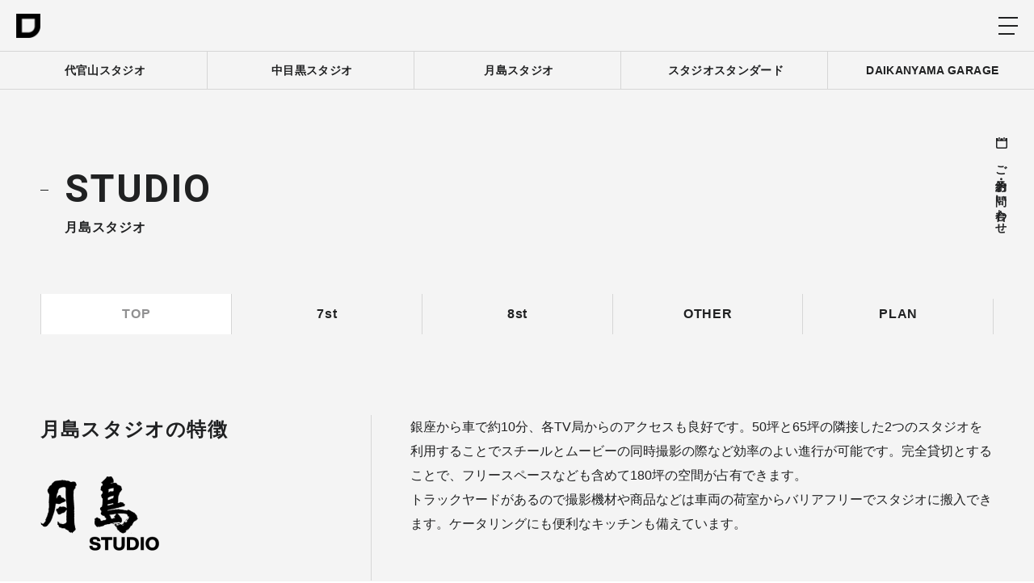

--- FILE ---
content_type: text/html; charset=UTF-8
request_url: https://www.daikanyamastudio.jp/studio_space/studio_tsukishima/
body_size: 67101
content:
<!DOCTYPE html>
<html lang="ja">
  <head>
    <!-- Global site tag (gtag.js) - Google Analytics -->
<script async src="https://www.googletagmanager.com/gtag/js?id=G-EPPK9SSFJ3"></script>
<script>
  window.dataLayer = window.dataLayer || [];
  function gtag(){dataLayer.push(arguments);}
  gtag('js', new Date());
  gtag('config', 'G-EPPK9SSFJ3');
</script>
<meta charset="utf-8">
<meta name="viewport" content="width=device-width,initial-scale=1">
<meta name="format-detection" content="telephone=no">
<link rel="shortcut icon" href="https://www.daikanyamastudio.jp/wp/wp-content/themes/daikanyamastudio/images/global/favicon.ico" type="image/vnd.microsoft.icon">
<link rel="icon" href="https://www.daikanyamastudio.jp/wp/wp-content/themes/daikanyamastudio/images/global/favicon.ico" type="image/vnd.microsoft.icon">
<link rel="preconnect" href="https://fonts.googleapis.com">
<link rel="preconnect" href="https://fonts.gstatic.com" crossorigin="">
<link href="https://fonts.googleapis.com/css2?family=Heebo:wght@400;700&display=swap" rel="stylesheet">
<link rel="stylesheet" type="text/css" href="https://www.daikanyamastudio.jp/wp/wp-content/themes/daikanyamastudio/css/global.css">
<script type="application/javascript" src="https://www.daikanyamastudio.jp/wp/wp-content/themes/daikanyamastudio/js/vender/jquery-3.6.0.min.js"></script>
<script type="application/javascript" src="https://www.daikanyamastudio.jp/wp/wp-content/themes/daikanyamastudio/js/vender/smooth-scroll.polyfills.min.js"></script>
<script type="application/javascript" src="https://www.daikanyamastudio.jp/wp/wp-content/themes/daikanyamastudio/js/vender/jquery.inview.min.js"></script>
<script async src="https://cse.google.com/cse.js?cx=37d185174ba87d9d2"></script>
<script type="application/javascript" src="https://www.daikanyamastudio.jp/wp/wp-content/themes/daikanyamastudio/js/global.js"></script>
    <meta property="og:type" content="article">
    <link rel="stylesheet" type="text/css" href="https://www.daikanyamastudio.jp/wp/wp-content/themes/daikanyamastudio/css/studio_nav.css">
    <link rel="stylesheet" type="text/css" href="https://www.daikanyamastudio.jp/wp/wp-content/themes/daikanyamastudio/css/studio_top.css">
    
		<!-- All in One SEO 4.9.3 - aioseo.com -->
	<meta name="description" content="月島スタジオのTOPページです。50坪と65坪の隣接した2つのスタジオを利用することでスチールとムービーの同時撮影の際など効率のよい進行が可能です。" />
	<meta name="robots" content="max-image-preview:large" />
	<link rel="canonical" href="https://www.daikanyamastudio.jp/studio_space/studio_tsukishima/" />
	<meta name="generator" content="All in One SEO (AIOSEO) 4.9.3" />
		<meta property="og:locale" content="ja_JP" />
		<meta property="og:site_name" content="代官山スタジオグループ" />
		<meta property="og:type" content="article" />
		<meta property="og:title" content="月島スタジオ - 代官山スタジオグループ" />
		<meta property="og:description" content="月島スタジオのTOPページです。50坪と65坪の隣接した2つのスタジオを利用することでスチールとムービーの同時撮影の際など効率のよい進行が可能です。" />
		<meta property="og:url" content="https://www.daikanyamastudio.jp/studio_space/studio_tsukishima/" />
		<meta property="og:image" content="https://urgroup.sakura.ne.jp/wp/wp-content/uploads/2022/08/ogp.png" />
		<meta property="og:image:secure_url" content="https://urgroup.sakura.ne.jp/wp/wp-content/uploads/2022/08/ogp.png" />
		<meta property="article:published_time" content="2022-06-10T04:10:08+00:00" />
		<meta property="article:modified_time" content="2025-01-11T00:30:45+00:00" />
		<meta property="article:publisher" content="https://www.facebook.com/pages//402011519870833" />
		<meta name="twitter:card" content="summary_large_image" />
		<meta name="twitter:title" content="月島スタジオ - 代官山スタジオグループ" />
		<meta name="twitter:description" content="月島スタジオのTOPページです。50坪と65坪の隣接した2つのスタジオを利用することでスチールとムービーの同時撮影の際など効率のよい進行が可能です。" />
		<meta name="twitter:image" content="https://urgroup.sakura.ne.jp/wp/wp-content/uploads/2022/08/ogp.png" />
		<script type="application/ld+json" class="aioseo-schema">
			{"@context":"https:\/\/schema.org","@graph":[{"@type":"BreadcrumbList","@id":"https:\/\/www.daikanyamastudio.jp\/studio_space\/studio_tsukishima\/#breadcrumblist","itemListElement":[{"@type":"ListItem","@id":"https:\/\/www.daikanyamastudio.jp#listItem","position":1,"name":"\u30db\u30fc\u30e0","item":"https:\/\/www.daikanyamastudio.jp","nextItem":{"@type":"ListItem","@id":"https:\/\/www.daikanyamastudio.jp\/studio_space\/#listItem","name":"\u30b9\u30bf\u30b8\u30aa \/ \u30b9\u30da\u30fc\u30b9"}},{"@type":"ListItem","@id":"https:\/\/www.daikanyamastudio.jp\/studio_space\/#listItem","position":2,"name":"\u30b9\u30bf\u30b8\u30aa \/ \u30b9\u30da\u30fc\u30b9","item":"https:\/\/www.daikanyamastudio.jp\/studio_space\/","nextItem":{"@type":"ListItem","@id":"https:\/\/www.daikanyamastudio.jp\/studio_space\/studio_tsukishima\/#listItem","name":"\u6708\u5cf6\u30b9\u30bf\u30b8\u30aa"},"previousItem":{"@type":"ListItem","@id":"https:\/\/www.daikanyamastudio.jp#listItem","name":"\u30db\u30fc\u30e0"}},{"@type":"ListItem","@id":"https:\/\/www.daikanyamastudio.jp\/studio_space\/studio_tsukishima\/#listItem","position":3,"name":"\u6708\u5cf6\u30b9\u30bf\u30b8\u30aa","previousItem":{"@type":"ListItem","@id":"https:\/\/www.daikanyamastudio.jp\/studio_space\/#listItem","name":"\u30b9\u30bf\u30b8\u30aa \/ \u30b9\u30da\u30fc\u30b9"}}]},{"@type":"Organization","@id":"https:\/\/www.daikanyamastudio.jp\/#organization","name":"\u4ee3\u5b98\u5c71\u30b9\u30bf\u30b8\u30aa","url":"https:\/\/www.daikanyamastudio.jp\/"},{"@type":"WebPage","@id":"https:\/\/www.daikanyamastudio.jp\/studio_space\/studio_tsukishima\/#webpage","url":"https:\/\/www.daikanyamastudio.jp\/studio_space\/studio_tsukishima\/","name":"\u6708\u5cf6\u30b9\u30bf\u30b8\u30aa - \u4ee3\u5b98\u5c71\u30b9\u30bf\u30b8\u30aa\u30b0\u30eb\u30fc\u30d7","description":"\u6708\u5cf6\u30b9\u30bf\u30b8\u30aa\u306eTOP\u30da\u30fc\u30b8\u3067\u3059\u300250\u576a\u306865\u576a\u306e\u96a3\u63a5\u3057\u305f2\u3064\u306e\u30b9\u30bf\u30b8\u30aa\u3092\u5229\u7528\u3059\u308b\u3053\u3068\u3067\u30b9\u30c1\u30fc\u30eb\u3068\u30e0\u30fc\u30d3\u30fc\u306e\u540c\u6642\u64ae\u5f71\u306e\u969b\u306a\u3069\u52b9\u7387\u306e\u3088\u3044\u9032\u884c\u304c\u53ef\u80fd\u3067\u3059\u3002","inLanguage":"ja","isPartOf":{"@id":"https:\/\/www.daikanyamastudio.jp\/#website"},"breadcrumb":{"@id":"https:\/\/www.daikanyamastudio.jp\/studio_space\/studio_tsukishima\/#breadcrumblist"},"datePublished":"2022-06-10T13:10:08+09:00","dateModified":"2025-01-11T09:30:45+09:00"},{"@type":"WebSite","@id":"https:\/\/www.daikanyamastudio.jp\/#website","url":"https:\/\/www.daikanyamastudio.jp\/","name":"\u4ee3\u5b98\u5c71\u30b9\u30bf\u30b8\u30aa\u30b0\u30eb\u30fc\u30d7","inLanguage":"ja","publisher":{"@id":"https:\/\/www.daikanyamastudio.jp\/#organization"}}]}
		</script>
		<!-- All in One SEO -->

<style id='wp-img-auto-sizes-contain-inline-css' type='text/css'>
img:is([sizes=auto i],[sizes^="auto," i]){contain-intrinsic-size:3000px 1500px}
/*# sourceURL=wp-img-auto-sizes-contain-inline-css */
</style>
<link rel='stylesheet' id='eo-leaflet.js-css' href='https://www.daikanyamastudio.jp/wp/wp-content/plugins/event-organiser/lib/leaflet/leaflet.min.css?ver=1.4.0' type='text/css' media='all' />
<style id='eo-leaflet.js-inline-css' type='text/css'>
.leaflet-popup-close-button{box-shadow:none!important;}
/*# sourceURL=eo-leaflet.js-inline-css */
</style>
  </head>
  <body>
        <div id="wrapper">
      <header id="header">
        <div class="show" id="header_belt">
          <div id="header_belt_inner">
                        <div id="header_logo"><a id="header_logo_link" href="https://www.daikanyamastudio.jp/"><img src="https://www.daikanyamastudio.jp/wp/wp-content/themes/daikanyamastudio/images/global/logo_black.png" alt="DAIKANYAMA STUDIO GROUP" width="64" height="64"></a></div>
                        <button class="util_max1349" type="button" id="header_nav_button"><span id="header_nav_button_bars"><span class="header_nav_button_bar top"></span><span class="header_nav_button_bar middle"></span><span class="header_nav_button_bar bottom"></span></span></button>
            <div id="header_nav_container">
              <nav id="header_nav">
                <div id="header_nav_list">
                  <div class="header_nav_list_item" id="header_nav_list_studio">
                    <div class="header_nav_list_item_label util_min1350">
                      <div class="header_nav_list_item_label_pulldown">スタジオ／スペース</div>
                    </div>
                    <div class="header_nav_list_item_menu">
                      <div class="header_nav_list_item_menu_inner">
                        <div class="header_nav_list_item_menu_heading header_nav_list_item_menu_list_open_button">
                          <div class="header_nav_list_item_menu_heading_label">
                            <div class="header_nav_list_item_menu_heading_label_en Heebo">STUDIO <span class="util_pc">/ SPACE</span></div>
                            <div class="header_nav_list_item_menu_heading_label_ja">スタジオ / スペース</div>
                          </div>
                          <div class="header_nav_list_item_menu_heading_link_container util_min1350"><a class="header_nav_list_item_menu_heading_link" href="https://www.daikanyamastudio.jp/studio_space/">スタジオ / スペースTOPへ</a></div>
                        </div>
                        <div class="header_nav_list_item_menu_list_container">
                          <div class="header_nav_list_item_menu_toplink_container util_max1349"><a class="header_nav_list_item_menu_toplink" href="https://www.daikanyamastudio.jp/studio_space/">スタジオ / スペースTOPへ</a></div>
                          <ul class="header_nav_list_item_menu_list">
                            <li class="header_nav_list_item_menu_list_item"><a class="header_nav_list_item_menu_list_item_link" href="https://www.daikanyamastudio.jp/studio_space/studio_daikanyama/">代官山スタジオ</a></li>
                            <li class="header_nav_list_item_menu_list_item"><a class="header_nav_list_item_menu_list_item_link" href="https://www.daikanyamastudio.jp/studio_space/studio_nakameguro/">中目黒スタジオ</a></li>
                            <li class="header_nav_list_item_menu_list_item"><a class="header_nav_list_item_menu_list_item_link" href="https://www.daikanyamastudio.jp/studio_space/studio_tsukishima/">月島スタジオ</a></li>
                            <li class="header_nav_list_item_menu_list_item"><a class="header_nav_list_item_menu_list_item_link" href="https://www.daikanyamastudio.jp/studio_space/studio_standard/">スタジオスタンダード</a></li>
                            <li class="header_nav_list_item_menu_list_item"><a class="header_nav_list_item_menu_list_item_link" href="https://www.daikanyamastudio.jp/studio_space/daikanyama_garage/">DAIKANYAMA GARAGE</a></li>
                          </ul>
                        </div>
                      </div>
                    </div>
                  </div>
                  <div class="header_nav_list_item" id="header_nav_list_access">
                    <div class="header_nav_list_item_label util_min1350">
                      <div class="header_nav_list_item_label_pulldown">アクセス</div>
                    </div>
                    <div class="header_nav_list_item_menu">
                      <div class="header_nav_list_item_menu_inner">
                        <div class="header_nav_list_item_menu_heading header_nav_list_item_menu_list_open_button">
                          <div class="header_nav_list_item_menu_heading_label">
                            <div class="header_nav_list_item_menu_heading_label_en Heebo">ACCESS <span class="util_pc">/ MAP</span></div>
                            <div class="header_nav_list_item_menu_heading_label_ja">スタジオの行き方と地図</div>
                          </div>
                          <div class="header_nav_list_item_menu_heading_link_container util_min1350"><a class="header_nav_list_item_menu_heading_link" href="https://www.daikanyamastudio.jp/access/">スタジオの行き方と地図TOPへ</a></div>
                        </div>
                        <div class="header_nav_list_item_menu_list_container">
                          <div class="header_nav_list_item_menu_toplink_container util_max1349"><a class="header_nav_list_item_menu_toplink" href="https://www.daikanyamastudio.jp/access/">スタジオの行き方と地図TOPへ</a></div>
                          <ul class="header_nav_list_item_menu_list">
                            <li class="header_nav_list_item_menu_list_item"><a class="header_nav_list_item_menu_list_item_link" href="https://www.daikanyamastudio.jp/access/#studio_daikanyama">代官山スタジオ</a></li>
                            <li class="header_nav_list_item_menu_list_item"><a class="header_nav_list_item_menu_list_item_link" href="https://www.daikanyamastudio.jp/access/#studio_nakameguro">中目黒スタジオ</a></li>
                            <li class="header_nav_list_item_menu_list_item"><a class="header_nav_list_item_menu_list_item_link" href="https://www.daikanyamastudio.jp/access/#studio_tsukishima">月島スタジオ</a></li>
                            <li class="header_nav_list_item_menu_list_item"><a class="header_nav_list_item_menu_list_item_link" href="https://www.daikanyamastudio.jp/access/#studio_standard_ab">スタジオスタンダード</a></li>
                            <li class="header_nav_list_item_menu_list_item"><a class="header_nav_list_item_menu_list_item_link" href="https://www.daikanyamastudio.jp/access/#daikanyama_garage">DAIKANYAMA GARAGE</a></li>
                          </ul>
                        </div>
                      </div>
                    </div>
                  </div>
                  <div class="header_nav_list_item" id="header_nav_list_sp">
                    <div class="header_nav_list_item_label util_min1350">
                      <div class="header_nav_list_item_label_pulldown">仕様／料金</div>
                    </div>
                    <div class="header_nav_list_item_menu">
                      <div class="header_nav_list_item_menu_inner">
                        <div class="header_nav_list_item_menu_heading header_nav_list_item_menu_list_open_button">
                          <div class="header_nav_list_item_menu_heading_label">
                            <div class="header_nav_list_item_menu_heading_label_en Heebo">SPEC / PRICE</div>
                            <div class="header_nav_list_item_menu_heading_label_ja">スタジオ仕様と料金について</div>
                          </div>
                        </div>
                        <div class="header_nav_list_item_menu_list_container">
                          <ul class="header_nav_list_item_menu_list">
                            <li class="header_nav_list_item_menu_list_item"><a class="header_nav_list_item_menu_list_item_link" href="https://www.daikanyamastudio.jp/spec/">スタジオの仕様について</a></li>
                            <li class="header_nav_list_item_menu_list_item"><a class="header_nav_list_item_menu_list_item_link" href="https://www.daikanyamastudio.jp/price/#daikanyama_nakameguro">代官山スタジオ / <br class="util_pc">中目黒スタジオの<br>料金について</a></li>
                            <li class="header_nav_list_item_menu_list_item"><a class="header_nav_list_item_menu_list_item_link" href="https://www.daikanyamastudio.jp/price/#tsukishima">月島スタジオの料金について</a></li>
                            <li class="header_nav_list_item_menu_list_item"><a class="header_nav_list_item_menu_list_item_link" href="https://www.daikanyamastudio.jp/price/#garage">DAIKANYAMA GARAGEの<br class="util_pc"><br class="util_max374">料金について</a></li>
                          </ul>
                        </div>
                      </div>
                    </div>
                  </div>
                  <div class="header_nav_list_item" id="header_nav_list_le">
                    <div class="header_nav_list_item_label util_min1350">
                      <div class="header_nav_list_item_label_pulldown">ロケーション／機材レンタル</div>
                    </div>
                    <div class="header_nav_list_item_menu">
                      <div class="header_nav_list_item_menu_inner">
                        <div class="header_nav_list_item_menu_heading header_nav_list_item_menu_list_open_button">
                          <div class="header_nav_list_item_menu_heading_label">
                            <div class="header_nav_list_item_menu_heading_label_en Heebo">LOCATION / EQUIPMENT</div>
                            <div class="header_nav_list_item_menu_heading_label_ja">ロケーション / 機材レンタル</div>
                          </div>
                          <div class="header_nav_list_item_menu_heading_link_container util_min1350"><a class="header_nav_list_item_menu_heading_link" href="https://www.daikanyamastudio.jp/location_equipment/">ロケーション / 機材レンタルTOPへ</a></div>
                        </div>
                        <div class="header_nav_list_item_menu_list_container">
                          <div class="header_nav_list_item_menu_toplink_container util_max1349"><a class="header_nav_list_item_menu_toplink" href="https://www.daikanyamastudio.jp/location_equipment/">ロケーション / 機材レンタルTOPへ</a></div>
                          <ul class="header_nav_list_item_menu_list">
                            <li class="header_nav_list_item_menu_list_item"><a class="header_nav_list_item_menu_list_item_link" href="https://www.daikanyamastudio.jp/location_equipment/#d_pack_service">D-PACK Service(グリップ)</a></li>
                            <li class="header_nav_list_item_menu_list_item"><a class="header_nav_list_item_menu_list_item_link" href="https://www.daikanyamastudio.jp/location_equipment/#location_staff">ロケーションスタッフ</a></li>
                            <li class="header_nav_list_item_menu_list_item"><a class="header_nav_list_item_menu_list_item_link" href="https://www.daikanyamastudio.jp/location_equipment/#shooting_operator">撮影オペレーター</a></li>
                            <li class="header_nav_list_item_menu_list_item"><a class="header_nav_list_item_menu_list_item_link" href="https://www.daikanyamastudio.jp/location_equipment/#equipment_rental">機材レンタル</a></li>
                            <li class="header_nav_list_item_menu_list_item"><a class="header_nav_list_item_menu_list_item_link" href="https://www.daikanyamastudio.jp/location_equipment/#equipment_delivery">機材デリバリー</a></li>
                          </ul>
                        </div>
                      </div>
                    </div>
                  </div>
                  <div class="header_nav_list_item" id="header_nav_list_option">
                    <div class="header_nav_list_item_label util_min1350">
                      <div class="header_nav_list_item_label_pulldown">オプションサービス</div>
                    </div>
                    <div class="header_nav_list_item_menu">
                      <div class="header_nav_list_item_menu_inner">
                        <div class="header_nav_list_item_menu_heading header_nav_list_item_menu_list_open_button">
                          <div class="header_nav_list_item_menu_heading_label">
                            <div class="header_nav_list_item_menu_heading_label_en Heebo">OPTION SERVICE</div>
                            <div class="header_nav_list_item_menu_heading_label_ja">オプションサービス</div>
                          </div>
                          <div class="header_nav_list_item_menu_heading_link_container util_min1350"><a class="header_nav_list_item_menu_heading_link" href="https://www.daikanyamastudio.jp/option_service/">オプションサービスTOPへ</a></div>
                        </div>
                        <div class="header_nav_list_item_menu_list_container">
                          <div class="header_nav_list_item_menu_toplink_container util_max1349"><a class="header_nav_list_item_menu_toplink" href="https://www.daikanyamastudio.jp/option_service/">オプションサービスTOPへ</a></div>
                          <ul class="header_nav_list_item_menu_list">
                            <li class="header_nav_list_item_menu_list_item"><a class="header_nav_list_item_menu_list_item_link" href="https://www.daikanyamastudio.jp/option_service/#still_photo">スチール撮影</a></li>
                            <li class="header_nav_list_item_menu_list_item"><a class="header_nav_list_item_menu_list_item_link" href="https://www.daikanyamastudio.jp/option_service/#video_shooting">動画撮影</a></li>
                            <li class="header_nav_list_item_menu_list_item"><a class="header_nav_list_item_menu_list_item_link" href="https://www.daikanyamastudio.jp/option_service/#shooting_coordination">撮影コーディネート</a></li>
                            <li class="header_nav_list_item_menu_list_item"><a class="header_nav_list_item_menu_list_item_link" href="https://www.daikanyamastudio.jp/option_service/#large_format_printer">大判プリント</a></li>
                          </ul>
                        </div>
                      </div>
                    </div>
                  </div>
                  <div class="header_nav_list_item" id="header_nav_list_ds">
                    <div class="header_nav_list_item_label util_min1350">
                      <div class="header_nav_list_item_label_pulldown">デジタルサービス</div>
                    </div>
                    <div class="header_nav_list_item_menu">
                      <div class="header_nav_list_item_menu_inner">
                        <div class="header_nav_list_item_menu_heading header_nav_list_item_menu_list_open_button">
                          <div class="header_nav_list_item_menu_heading_label">
                            <div class="header_nav_list_item_menu_heading_label_en Heebo">DIGITAL SERVICE</div>
                            <div class="header_nav_list_item_menu_heading_label_ja">デジタルサービス</div>
                          </div>
                          <div class="header_nav_list_item_menu_heading_link_container util_min1350"><a class="header_nav_list_item_menu_heading_link" href="https://www.daikanyamastudio.jp/digital_service/">デジタルサービスTOPへ</a></div>
                        </div>
                        <div class="header_nav_list_item_menu_list_container">
                          <div class="header_nav_list_item_menu_toplink_container util_max1349"><a class="header_nav_list_item_menu_toplink" href="https://www.daikanyamastudio.jp/digital_service/">デジタルサービスTOPへ</a></div>
                          <ul class="header_nav_list_item_menu_list">
                            <li class="header_nav_list_item_menu_list_item"><a class="header_nav_list_item_menu_list_item_link" href="https://www.daikanyamastudio.jp/digital_service/#photo_retouch">フォトレタッチ</a></li>
                            <li class="header_nav_list_item_menu_list_item"><a class="header_nav_list_item_menu_list_item_link" href="https://www.daikanyamastudio.jp/digital_service/#movie_retouch">ムービーレタッチ</a></li>
                            <li class="header_nav_list_item_menu_list_item"><a class="header_nav_list_item_menu_list_item_link" href="https://www.daikanyamastudio.jp/digital_service/#3dcg">3DCG制作</a></li>
                          </ul>
                        </div>
                      </div>
                    </div>
                  </div>
                  <div class="header_nav_list_item" id="header_nav_list_school">
                    <div class="header_nav_list_item_label util_min1350"><a class="header_nav_list_item_label_link" href="https://www.daikanyamastudio.jp/college/" target="_blank">スクール</a></div>
                    <div class="header_nav_list_item_menu util_max1349">
                      <div class="header_nav_list_item_menu_inner"><a class="header_nav_list_item_menu_heading" href="https://www.daikanyamastudio.jp/college/" target="_blank">
                          <div class="header_nav_list_item_menu_heading_label">
                            <div class="header_nav_list_item_menu_heading_label_en Heebo"><span>SCHOOL</span></div>
                            <div class="header_nav_list_item_menu_heading_label_ja">代官山スタジオカレッジ</div>
                          </div></a></div>
                    </div>
                  </div>
                  <div class="header_nav_list_item" id="header_nav_list_recruit">
                    <div class="header_nav_list_item_label util_min1350"><a class="header_nav_list_item_label_link" href="https://www.daikanyamastudio.jp/recruit/" target="_blank">求人案内</a></div>
                    <div class="header_nav_list_item_menu util_max1349">
                      <div class="header_nav_list_item_menu_inner"><a class="header_nav_list_item_menu_heading" href="https://www.daikanyamastudio.jp/recruit/" target="_blank">
                          <div class="header_nav_list_item_menu_heading_label">
                            <div class="header_nav_list_item_menu_heading_label_en Heebo"><span>RECRUIT</span></div>
                            <div class="header_nav_list_item_menu_heading_label_ja">求人案内</div>
                          </div></a></div>
                    </div>
                  </div>
                  <div class="header_nav_list_item" id="header_nav_list_about">
                    <div class="header_nav_list_item_label util_min1350">
                      <div class="header_nav_list_item_label_pulldown">スタジオについて</div>
                    </div>
                    <div class="header_nav_list_item_menu">
                      <div class="header_nav_list_item_menu_inner">
                        <div class="header_nav_list_item_menu_heading header_nav_list_item_menu_list_open_button">
                          <div class="header_nav_list_item_menu_heading_label">
                            <div class="header_nav_list_item_menu_heading_label_en Heebo">ABOUT</div>
                            <div class="header_nav_list_item_menu_heading_label_ja">スタジオについて</div>
                          </div>
                          <div class="header_nav_list_item_menu_heading_link_container util_min1350"><a class="header_nav_list_item_menu_heading_link" href="https://www.daikanyamastudio.jp/about/">スタジオについてTOPへ</a></div>
                        </div>
                        <div class="header_nav_list_item_menu_list_container">
                          <div class="header_nav_list_item_menu_toplink_container util_max1349"><a class="header_nav_list_item_menu_toplink" href="https://www.daikanyamastudio.jp/about/">スタジオについてTOPへ</a></div>
                          <ul class="header_nav_list_item_menu_list">
                            <li class="header_nav_list_item_menu_list_item"><a class="header_nav_list_item_menu_list_item_link" href="https://www.daikanyamastudio.jp/about/">代官山スタジオグループに<br class="util_pc">ついて</a></li>
                            <li class="header_nav_list_item_menu_list_item"><a class="header_nav_list_item_menu_list_item_link" href="https://www.daikanyamastudio.jp/staff/">スタッフについて</a></li>
                            <li class="header_nav_list_item_menu_list_item"><a class="header_nav_list_item_menu_list_item_link" href="https://www.daikanyamastudio.jp/topics/">トピックス</a></li>
                            <li class="header_nav_list_item_menu_list_item"><a class="header_nav_list_item_menu_list_item_link" href="https://www.daikanyamastudio.jp/column/">コラム</a></li>
                          </ul>
                        </div>
                      </div>
                    </div>
                  </div>
                  <div class="header_nav_list_item util_max1349" id="header_nav_list_rc">
                    <div class="header_nav_list_item_menu">
                      <div class="header_nav_list_item_menu_inner">
                        <div class="header_nav_list_item_menu_heading header_nav_list_item_menu_list_open_button">
                          <div class="header_nav_list_item_menu_heading_label">
                            <div class="header_nav_list_item_menu_heading_label_en Heebo">RESERVE / CONTACT</div>
                            <div class="header_nav_list_item_menu_heading_label_ja">ご予約・お問い合わせ</div>
                          </div>
                        </div>
                        <div class="header_nav_list_item_menu_list_container">
                          <div class="header_nav_list_item_menu_toplink_container util_max1349"><a class="header_nav_list_item_menu_toplink" href="https://www.daikanyamastudio.jp/reserve_contact/">ご予約・お問い合わせTOPへ</a></div>
                          <ul class="header_nav_list_item_menu_list">
                            <li class="header_nav_list_item_menu_list_item"><a class="header_nav_list_item_menu_list_item_link" href="https://www.daikanyamastudio.jp/reserve_contact/">スタジオ・イベントスペース</a></li>
                            <li class="header_nav_list_item_menu_list_item"><a class="header_nav_list_item_menu_list_item_link" href="https://www.daikanyamastudio.jp/reserve_contact/#other_service">その他サービス</a></li>
                            <li class="header_nav_list_item_menu_list_item"><a class="header_nav_list_item_menu_list_item_link" href="https://www.daikanyamastudio.jp/reserve_contact/#school">スクール</a></li>
                            <li class="header_nav_list_item_menu_list_item"><a class="header_nav_list_item_menu_list_item_link" href="https://www.daikanyamastudio.jp/reserve_contact/#booking_status_calendar">空き状況確認カレンダー</a></li>
                          </ul>
                        </div>
                      </div>
                    </div>
                  </div>
                </div>
                <div class="inactive" id="header_nav_search">
                  <div id="header_nav_search_box">
                    <div class="gcse-searchbox-only"></div>
                  </div>
                  <div class="util_pc" id="header_nav_search_togglebutton_container">
                    <button type="button" title="検索バーを開閉する" id="header_nav_search_togglebutton"><span id="header_nav_search_togglebutton_loupe"></span><span id="header_nav_search_togglebutton_x"></span></button>
                  </div>
                </div>
              </nav>
            </div>
          </div>
        </div>
        <div id="header_studios">
          <div id="header_studios_nav">
            <ul id="header_studios_nav_list">
              <li class="header_studios_nav_list_item"><a class="header_studios_nav_list_item_link" href="https://www.daikanyamastudio.jp/studio_space/studio_daikanyama/">代官山スタジオ</a></li>
              <li class="header_studios_nav_list_item"><a class="header_studios_nav_list_item_link" href="https://www.daikanyamastudio.jp/studio_space/studio_nakameguro/">中目黒スタジオ</a></li>
              <li class="header_studios_nav_list_item"><a class="header_studios_nav_list_item_link" href="https://www.daikanyamastudio.jp/studio_space/studio_tsukishima/">月島スタジオ</a></li>
              <li class="header_studios_nav_list_item"><a class="header_studios_nav_list_item_link" href="https://www.daikanyamastudio.jp/studio_space/studio_standard/">スタジオスタンダード</a></li>
              <li class="header_studios_nav_list_item"><a class="header_studios_nav_list_item_link" href="https://www.daikanyamastudio.jp/studio_space/daikanyama_garage/">DAIKANYAMA GARAGE</a></li>
            </ul>
          </div>
        </div>
      </header>
      <main id="main">
        <div id="pagetitle">
          <div class="section_inner" id="pagetitle_inner">
            <h1 class="section_heading"><span class="section_heading_en Heebo">STUDIO</span><span class="section_heading_ja">月島スタジオ</span></h1>
          </div>
        </div>
        <div id="studio_nav_container">
          <div class="section_inner" id="studio_nav_inner">
            <nav id="studio_nav">
              <ul id="studio_nav_list">
                <li class="studio_nav_list_item"><span class="studio_nav_list_item_label">TOP</span></li>
                <li class="studio_nav_list_item"><a class="studio_nav_list_item_link" href="https://www.daikanyamastudio.jp/studio_space/studio_tsukishima_7st/">7st</a></li>
                <li class="studio_nav_list_item"><a class="studio_nav_list_item_link" href="https://www.daikanyamastudio.jp/studio_space/studio_tsukishima_8st/">8st</a></li>
                <li class="studio_nav_list_item"><a class="studio_nav_list_item_link" href="https://www.daikanyamastudio.jp/studio_space/studio_tsukishima_other/">OTHER</a></li>
                <li class="studio_nav_list_item"><a class="studio_nav_list_item_link" href="https://www.daikanyamastudio.jp/studio_space/studio_tsukishima_plan/">PLAN</a></li>
              </ul>
            </nav>
          </div>
        </div>
        <section id="feature">
          <div class="section_inner" id="feature_inner">
            <div id="feature_box">
              <h2 id="feature_head"><span id="feature_head_label">月島スタジオの特徴</span><span id="feature_head_logo"><span class="util_pc" id="feature_head_logo_pc" style="width: 147px"><img src="https://www.daikanyamastudio.jp/wp/wp-content/themes/daikanyamastudio/images/studio_space/studio_tsukishima/logo.png" alt="" width="294" height="184"></span><span class="util_sp" id="feature_head_logo_sp"><img src="https://www.daikanyamastudio.jp/wp/wp-content/themes/daikanyamastudio/images/studio_space/studio_tsukishima/sp/logo.png" alt="" width="670" height="184"></span></span></h2>
              <div id="feature_text">
                <p>銀座から車で約10分、各TV局からのアクセスも良好です。50坪と65坪の隣接した2つのスタジオを利用することでスチールとムービーの同時撮影の際など効率のよい進行が可能です。完全貸切とすることで、フリースペースなども含めて180坪の空間が占有できます。<br>トラックヤードがあるので撮影機材や商品などは車両の荷室からバリアフリーでスタジオに搬入できます。ケータリングにも便利なキッチンも備えています。</p>
              </div>
            </div>
          </div>
        </section>
        <section class="facility_section">
          <div class="facility_section section_inner">
            <h2 class="facility_section_head">撮影スタジオ</h2>
            <div class="facility_section_list">
              <div class="facility_section_list_item">
                <a class="facility_section_list_item_link" href="https://www.daikanyamastudio.jp/studio_space/studio_tsukishima_7st/">
                  <div class="facility_section_list_item_photo"><img src="https://www.daikanyamastudio.jp/wp/wp-content/themes/daikanyamastudio/images/studio_space/studio_tsukishima/7st_img.jpg" alt="" width="730" height="488">
                  </div>
                  <div class="facility_section_list_item_text">
                    <div class="facility_section_list_item_text_name">7st</div>
                    <div class="facility_section_list_item_text_detail">50坪　D17.0×W8.5×H4.5m</div>
                  </div>
                </a>
                                <div class="facility_section_list_item_floormap arrowicon_link_container"><a class="arrowicon_link" href="https://www.daikanyamastudio.jp/wp/wp-content/uploads/2022/08/220803_tsukishima_7st.pdf" target="_blank"><span class="arrowicon_link_label"><span>平面図</span><span>（1／100スケール）PDF</span></span></a></div>
                                <div class="facility_section_list_item_floormap arrowicon_link_container"><a class="arrowicon_link" href="https://www.daikanyamastudio.jp/wp/wp-content/uploads/2022/08/b0e632f53d8cd014988ed44b67c60e80.pdf" target="_blank"><span class="arrowicon_link_label"><span>美術用図面</span><span>（1／100スケール）PDF</span></span></a></div>
                              </div>
              <div class="facility_section_list_item">
                <a class="facility_section_list_item_link" href="https://www.daikanyamastudio.jp/studio_space/studio_tsukishima_8st/">
                  <div class="facility_section_list_item_photo"><img src="https://www.daikanyamastudio.jp/wp/wp-content/themes/daikanyamastudio/images/studio_space/studio_tsukishima/8st_img.jpg" alt="" width="730" height="488">
                  </div>
                  <div class="facility_section_list_item_text">
                    <div class="facility_section_list_item_text_name">8st</div>
                    <div class="facility_section_list_item_text_detail">65坪　D17.0×W10.6×H4.5m</div>
                  </div>
                </a>
                                <div class="facility_section_list_item_floormap arrowicon_link_container"><a class="arrowicon_link" href="https://www.daikanyamastudio.jp/wp/wp-content/uploads/2022/08/220803_tsukishima_8st.pdf" target="_blank"><span class="arrowicon_link_label"><span>平面図</span><span>（1／100スケール）PDF</span></span></a></div>
                                <div class="facility_section_list_item_floormap arrowicon_link_container"><a class="arrowicon_link" href="https://www.daikanyamastudio.jp/wp/wp-content/uploads/2022/08/17920fe8251291ecae101dc8eda01c17.pdf" target="_blank"><span class="arrowicon_link_label"><span>美術用図面</span><span>（1／100スケール）PDF</span></span></a></div>
                              </div>
            </div>
          </div>
        </section>
        <section class="facility_section">
          <div class="facility_section section_inner">
            <h2 class="facility_section_head">OTHER</h2>
            <div class="facility_section_list">
              <div class="facility_section_list_item"><a class="facility_section_list_item_link" href="https://www.daikanyamastudio.jp/studio_space/studio_tsukishima_other/#guestroom">
                <div class="facility_section_list_item_photo"><img src="https://www.daikanyamastudio.jp/wp/wp-content/themes/daikanyamastudio/images/studio_space/studio_tsukishima/other_img_01.jpg" alt="" width="730" height="488">
                </div>
                <div class="facility_section_list_item_text">
                  <div class="facility_section_list_item_text_name">ゲストルーム</div>
                  <div class="facility_section_list_item_text_detail">出演者の控室や打ち合わせなどのスペースとして利用可能</div>
                </div></a>
              </div>
              <div class="facility_section_list_item"><a class="facility_section_list_item_link" href="https://www.daikanyamastudio.jp/studio_space/studio_tsukishima_8st/#fs">
                <div class="facility_section_list_item_photo"><img src="https://www.daikanyamastudio.jp/wp/wp-content/themes/daikanyamastudio/images/studio_space/studio_tsukishima/other_img_02.jpg" alt="" width="730" height="488">
                </div>
                <div class="facility_section_list_item_text">
                  <div class="facility_section_list_item_text_name">フリースペース</div>
                  <div class="facility_section_list_item_text_detail">8st前の付随したスペースで控室や荷物置き場などに利用可能</div>
                </div></a>
              </div>
              <div class="facility_section_list_item"><a class="facility_section_list_item_link" href="https://www.daikanyamastudio.jp/studio_space/studio_tsukishima_other/#kitchen">
                <div class="facility_section_list_item_photo"><img src="https://www.daikanyamastudio.jp/wp/wp-content/themes/daikanyamastudio/images/studio_space/studio_tsukishima/other_img_03.jpg" alt="" width="730" height="488">
                </div>
                <div class="facility_section_list_item_text">
                  <div class="facility_section_list_item_text_name">キッチン</div>
                  <div class="facility_section_list_item_text_detail">ケータリングに便利なキッチンスペース</div>
                </div></a>
              </div>
              <div class="facility_section_list_item"><a class="facility_section_list_item_link" href="https://www.daikanyamastudio.jp/studio_space/studio_tsukishima_other/#hannyu">
                <div class="facility_section_list_item_photo"><img src="https://www.daikanyamastudio.jp/wp/wp-content/themes/daikanyamastudio/images/studio_space/studio_tsukishima/other_img_04.jpg" alt="" width="730" height="488">
                </div>
                <div class="facility_section_list_item_text">
                  <div class="facility_section_list_item_text_name">搬入経路</div>
                  <div class="facility_section_list_item_text_detail">エントランス前に車を寄せ、バリアフリーで搬入可能</div>
                </div></a>
              </div>
              <div class="facility_section_list_item"><a class="facility_section_list_item_link" href="https://www.daikanyamastudio.jp/studio_space/studio_tsukishima_other/#hannyu">
                <div class="facility_section_list_item_photo"><img src="https://www.daikanyamastudio.jp/wp/wp-content/themes/daikanyamastudio/images/studio_space/studio_tsukishima/other_img_05.jpg" alt="" width="730" height="488">
                </div>
                <div class="facility_section_list_item_text">
                  <div class="facility_section_list_item_text_name">駐車スペース</div>
                  <div class="facility_section_list_item_text_detail">最大8台、ハイエース、2tトラックも駐車可能</div>
                </div></a>
              </div>
              <div class="facility_section_list_item"><a class="facility_section_list_item_link" href="https://www.daikanyamastudio.jp/studio_space/studio_tsukishima_other/#ChromaKey">
                <div class="facility_section_list_item_photo"><img src="https://www.daikanyamastudio.jp/wp/wp-content/themes/daikanyamastudio/images/studio_space/studio_tsukishima/other_img_06.jpg" alt="" width="730" height="488">
                </div>
                <div class="facility_section_list_item_text">
                  <div class="facility_section_list_item_text_name">デジタルクロマキー</div>
                  <div class="facility_section_list_item_text_detail">合成に必要なデジタルクロマキーをご用意</div>
                </div></a>
              </div>
            </div>
            <div class="facility_section_note">
              <p>＊その他、搬入寸法の詳細は<a href="https://www.daikanyamastudio.jp/studio_space/studio_tsukishima_other/#hannyusumpo">こちら</a>。</p>
            </div>
          </div>
        </section>
        <section id="floormap">
          <div class="section_inner" id="floormap_inner">
            <div id="floormap_lead_container">
              <h2 id="floormap_head">フロアマップ</h2>
              <div id="floormap_lead">月島スタジオでは、7st、8stを組み合わせて全館貸切にてご利用いただくことで、より快適に撮影を行うことが可能です。</div>
            </div>
            <div id="floormap_content">
              <div id="floormap_image"><img src="https://www.daikanyamastudio.jp/wp/wp-content/themes/daikanyamastudio/images/studio_space/studio_tsukishima/floormap.jpg" alt="" width="2360" height="1643">
              </div>
            </div>
            <div id="floormap_download_container">
                            <div class="access_section_data_pdf arrowicon_link_container"><a class="arrowicon_link" href="https://www.daikanyamastudio.jp/wp/wp-content/uploads/2024/03/240226_tsukishima.pdf" target="_blank"><span class="arrowicon_link_label">図面PDFはこちら</span></a></div>
                            <div class="arrowicon_link_container"><a class="arrowicon_link" href="https://www.daikanyamastudio.jp/studio_space/studio_tsukishima_plan/" target="_blank"><span class="arrowicon_link_label">PLAN（貸切）について</span></a></div>
            </div>
          </div>
        </section>
        <section class="access_section">
          <div class="access_section_inner section_inner">
            <h2 class="access_section_head">アクセス・マップ</h2>
            <div class="access_section_content">
              <div class="access_section_map">
                <iframe src="https://www.google.com/maps/embed?pb=!1m18!1m12!1m3!1d3241.4549605841016!2d139.78016795081817!3d35.665797980100706!2m3!1f0!2f0!3f0!3m2!1i1024!2i768!4f13.1!3m3!1m2!1s0x60188965449ee923%3A0x6d03ba594570375f!2z44CSMTA0LTAwNTIg5p2x5Lqs6YO95Lit5aSu5Yy65pyI5bO277yR5LiB55uu77yR77yU4oiS77yX!5e0!3m2!1sja!2sjp!4v1650178672190!5m2!1sja!2sjp" allowfullscreen="" loading="lazy" referrerpolicy="no-referrer-when-downgrade"></iframe>
              </div>
              <div class="access_section_data">
                <h2 class="access_section_data_head">月島スタジオ</h2>
                <div class="access_section_data_address">〒104-0052　東京都中央区月島1-14-7<br>TEL : 03-6890-0789<br>FAX : 03-6890-0790<br>最寄り駅：有楽町線 「月島」駅7番出口 徒歩2分<br>駐車場：7st、8st 各4台まで　￥1,100 ／日</div>
                                <div class="arrowicon_link_container"><a class="arrowicon_link" href="https://www.daikanyamastudio.jp/wp/wp-content/uploads/2022/08/220729tsukishima_st_map.pdf" target="_blank">
                    <div class="arrowicon_link_label"><span>アクセス・マップPDF</span></div></a></div>
                              </div>
            </div>
          </div>
        </section>
        <div id="pdfbutton">
          <div class="section_inner_small" id="pdfbutton_inner">
            <div id="pdfbutton_box">
              <div class="arrowbutton_link_container"><a class="arrowbutton_link" href="https://www.daikanyamastudio.jp/price/#tsukishima">
                <div class="arrowbutton_link_label"><span>月島スタジオ</span><span>料金表</span></div></a></div>
                            <div class="arrowbutton_link_container"><a class="arrowbutton_link" href="https://www.daikanyamastudio.jp/wp/wp-content/uploads/2025/01/tsukishima250108.pdf" target="_blank">
                  <div class="arrowbutton_link_label"><span>機材一覧・料金表PDF</span></div></a></div>
                          </div>
          </div>
        </div>
        <section id="contact">
          <div class="section_inner_small" id="contact_inner">
            <div id="contact_box">
              <div id="contact_lead_container">
                <h2 id="contact_head">月島スタジオに関する<br class="util_sp">ご予約・お問い合わせはこちら</h2>
                <div id="contact_lead">
                  <p><span class="tel">TEL　<a href="tel:0368900789">03-6890-0789</a></span><span class="mail">MAIL　<a href="mailto:tsukishimastudio@urg.co.jp">tsukishimastudio@urg.co.jp</a></span></p>
                </div>
              </div>
              <div id="contact_button_container"><a class="arrowbutton_link" href="https://www.daikanyamastudio.jp/reserve_contact_form/" id="contact_button">
                  <div class="arrowbutton_link_label" id="contact_button_label">お問い合わせフォーム</div></a></div>
            </div>
          </div>
        </section>
      </main>
      <div id="breadpath_container">
        <ul id="breadpath">
          <li><a href="https://www.daikanyamastudio.jp/">TOP</a></li>
          <li><a href="https://www.daikanyamastudio.jp/studio_space/">STUDIO / SPACE</a></li>
          <li><span>月島スタジオ</span></li>
        </ul>
      </div>
      <footer id="footer">
        <div id="footer_upper">
          <div class="footer_inner" id="footer_upper_inner">
            <div id="footer_pagetop_container"><a id="footer_pagetop" href="#">
                <div class="Heebo" id="footer_pagetop_label">PAGETOP</div></a></div>
            <div class="footer_box" id="footer_upper_box">
              <div id="footer_logo"><a id="footer_logo_link" href="https://www.daikanyamastudio.jp/">
                        <picture>
                          <source media="(max-width: 819px)" srcset="https://www.daikanyamastudio.jp/wp/wp-content/themes/daikanyamastudio/images/global/sp/footer_logo.png"><img src="https://www.daikanyamastudio.jp/wp/wp-content/themes/daikanyamastudio/images/global/footer_logo.png" alt="DAIKANYAMA STUDIO GROUP" width="400" height="150">
                        </picture></a></div>
              <div id="footer_nav_container">
                <nav id="footer_nav">
                  <div id="footer_nav_menu">
                    <div class="footer_nav_menu_section" id="footer_nav_menu_section_studio">
                      <div class="footer_nav_menu_section_head">
                        <div class="footer_nav_menu_section_head_label"><a class="footer_nav_menu_section_head_label_link" href="https://www.daikanyamastudio.jp/studio_space/">スタジオ／<br class="util_sp">スペース</a></div>
                      </div>
                      <div class="footer_nav_menu_section_list_container">
                        <ul class="footer_nav_menu_section_list">
                          <li class="footer_nav_menu_section_list_item"><a class="footer_nav_menu_section_list_item_link" href="https://www.daikanyamastudio.jp/studio_space/studio_daikanyama/">代官山スタジオ</a></li>
                          <li class="footer_nav_menu_section_list_item"><a class="footer_nav_menu_section_list_item_link" href="https://www.daikanyamastudio.jp/studio_space/studio_nakameguro/">中目黒スタジオ</a></li>
                          <li class="footer_nav_menu_section_list_item"><a class="footer_nav_menu_section_list_item_link" href="https://www.daikanyamastudio.jp/studio_space/studio_tsukishima/">月島スタジオ</a></li>
                          <li class="footer_nav_menu_section_list_item"><a class="footer_nav_menu_section_list_item_link" href="https://www.daikanyamastudio.jp/studio_space/studio_standard/">スタジオスタンダード</a></li>
                          <li class="footer_nav_menu_section_list_item"><a class="footer_nav_menu_section_list_item_link" href="https://www.daikanyamastudio.jp/studio_space/daikanyama_garage/">DAIKANYAMA GARAGE</a></li>
                        </ul>
                      </div>
                    </div>
                    <div class="footer_nav_menu_section" id="footer_nav_menu_section_access">
                      <div class="footer_nav_menu_section_head">
                        <div class="footer_nav_menu_section_head_label"><a class="footer_nav_menu_section_head_label_link" href="https://www.daikanyamastudio.jp/access/">アクセス</a></div>
                      </div>
                      <div class="footer_nav_menu_section_list_container">
                        <ul class="footer_nav_menu_section_list">
                          <li class="footer_nav_menu_section_list_item"><a class="footer_nav_menu_section_list_item_link" href="https://www.daikanyamastudio.jp/access/#studio_daikanyama">代官山スタジオ</a></li>
                          <li class="footer_nav_menu_section_list_item"><a class="footer_nav_menu_section_list_item_link" href="https://www.daikanyamastudio.jp/access/#studio_nakameguro">中目黒スタジオ</a></li>
                          <li class="footer_nav_menu_section_list_item"><a class="footer_nav_menu_section_list_item_link" href="https://www.daikanyamastudio.jp/access/#studio_tsukishima">月島スタジオ</a></li>
                          <li class="footer_nav_menu_section_list_item"><a class="footer_nav_menu_section_list_item_link" href="https://www.daikanyamastudio.jp/access/#studio_standard_ab">スタジオスタンダード</a></li>
                          <li class="footer_nav_menu_section_list_item"><a class="footer_nav_menu_section_list_item_link" href="https://www.daikanyamastudio.jp/access/#daikanyama_garage">DAIKANYAMA GARAGE</a></li>
                        </ul>
                      </div>
                    </div>
                    <div class="footer_nav_menu_section" id="footer_nav_menu_section_sp">
                      <div class="footer_nav_menu_section_head">
                        <div class="footer_nav_menu_section_head_label">仕様／料金</div>
                      </div>
                      <div class="footer_nav_menu_section_list_container">
                        <ul class="footer_nav_menu_section_list">
                          <li class="footer_nav_menu_section_list_item"><a class="footer_nav_menu_section_list_item_link" href="https://www.daikanyamastudio.jp/spec/">スタジオの仕様について</a></li>
                          <li class="footer_nav_menu_section_list_item"><a class="footer_nav_menu_section_list_item_link" href="https://www.daikanyamastudio.jp/price/#daikanyama_nakameguro">代官山スタジオ／<br>中目黒スタジオ</a></li>
                          <li class="footer_nav_menu_section_list_item"><a class="footer_nav_menu_section_list_item_link" href="https://www.daikanyamastudio.jp/price/#tsukishima">月島スタジオ</a></li>
                          <li class="footer_nav_menu_section_list_item"><a class="footer_nav_menu_section_list_item_link" href="https://www.daikanyamastudio.jp/price/#garage">DAIKANYAMA GARAGE</a></li>
                        </ul>
                      </div>
                    </div>
                    <div class="footer_nav_menu_section" id="footer_nav_menu_section_le">
                      <div class="footer_nav_menu_section_head">
                        <div class="footer_nav_menu_section_head_label"><a class="footer_nav_menu_section_head_label_link" href="https://www.daikanyamastudio.jp/location_equipment/">ロケーション／<br class="util_sp">機材レンタル</a></div>
                      </div>
                      <div class="footer_nav_menu_section_list_container">
                        <ul class="footer_nav_menu_section_list">
                          <li class="footer_nav_menu_section_list_item"><a class="footer_nav_menu_section_list_item_link" href="https://www.daikanyamastudio.jp/location_equipment/#d_pack_service">D-PACK Service<br class="util_sp">(グリップ)</a></li>
                          <li class="footer_nav_menu_section_list_item"><a class="footer_nav_menu_section_list_item_link" href="https://www.daikanyamastudio.jp/location_equipment/#location_staff">ロケーションスタッフ</a></li>
                          <li class="footer_nav_menu_section_list_item"><a class="footer_nav_menu_section_list_item_link" href="https://www.daikanyamastudio.jp/location_equipment/#shooting_operator">撮影オペレーター</a></li>
                          <li class="footer_nav_menu_section_list_item"><a class="footer_nav_menu_section_list_item_link" href="https://www.daikanyamastudio.jp/location_equipment/#equipment_rental">機材レンタル</a></li>
                          <li class="footer_nav_menu_section_list_item"><a class="footer_nav_menu_section_list_item_link" href="https://www.daikanyamastudio.jp/location_equipment/#equipment_delivery">機材デリバリー</a></li>
                        </ul>
                      </div>
                    </div>
                    <div class="footer_nav_menu_section" id="footer_nav_menu_section_option">
                      <div class="footer_nav_menu_section_head">
                        <div class="footer_nav_menu_section_head_label"><a class="footer_nav_menu_section_head_label_link" href="https://www.daikanyamastudio.jp/option_service/">オプション<br class="util_sp">サービス</a></div>
                      </div>
                      <div class="footer_nav_menu_section_list_container">
                        <ul class="footer_nav_menu_section_list">
                          <li class="footer_nav_menu_section_list_item"><a class="footer_nav_menu_section_list_item_link" href="https://www.daikanyamastudio.jp/option_service/#still_photo">スチール撮影</a></li>
                          <li class="footer_nav_menu_section_list_item"><a class="footer_nav_menu_section_list_item_link" href="https://www.daikanyamastudio.jp/option_service/#video_shooting">動画撮影</a></li>
                          <li class="footer_nav_menu_section_list_item"><a class="footer_nav_menu_section_list_item_link" href="https://www.daikanyamastudio.jp/option_service/#shooting_coordination">撮影コーディネート</a></li>
                          <li class="footer_nav_menu_section_list_item"><a class="footer_nav_menu_section_list_item_link" href="https://www.daikanyamastudio.jp/option_service/#large_format_printer">大判プリント</a></li>
                        </ul>
                      </div>
                    </div>
                    <div class="footer_nav_menu_section" id="footer_nav_menu_section_ds">
                      <div class="footer_nav_menu_section_head">
                        <div class="footer_nav_menu_section_head_label"><a class="footer_nav_menu_section_head_label_link" href="https://www.daikanyamastudio.jp/digital_service/">デジタル<br class="util_sp">サービス</a></div>
                      </div>
                      <div class="footer_nav_menu_section_list_container">
                        <ul class="footer_nav_menu_section_list">
                          <li class="footer_nav_menu_section_list_item"><a class="footer_nav_menu_section_list_item_link" href="https://www.daikanyamastudio.jp/digital_service/#photo_retouch">フォトレタッチ</a></li>
                          <li class="footer_nav_menu_section_list_item"><a class="footer_nav_menu_section_list_item_link" href="https://www.daikanyamastudio.jp/digital_service/#movie_retouch">ムービーレタッチ</a></li>
                          <li class="footer_nav_menu_section_list_item"><a class="footer_nav_menu_section_list_item_link" href="https://www.daikanyamastudio.jp/digital_service/#3dcg">3DCG制作</a></li>
                        </ul>
                      </div>
                    </div>
                    <div class="footer_nav_menu_section" id="footer_nav_menu_section_school">
                      <div class="footer_nav_menu_section_head">
                        <div class="footer_nav_menu_section_head_label"><a class="footer_nav_menu_section_head_label_link" href="https://www.daikanyamastudio.jp/college/" target="_blank">スクール</a></div>
                      </div>
                    </div>
                    <div class="footer_nav_menu_section" id="footer_nav_menu_section_recruit">
                      <div class="footer_nav_menu_section_head">
                        <div class="footer_nav_menu_section_head_label"><a class="footer_nav_menu_section_head_label_link" href="https://www.daikanyamastudio.jp/recruit/" target="_blank">求人案内</a></div>
                      </div>
                    </div>
                    <div class="footer_nav_menu_section" id="footer_nav_menu_section_about">
                      <div class="footer_nav_menu_section_head">
                        <div class="footer_nav_menu_section_head_label"><a class="footer_nav_menu_section_head_label_link" href="https://www.daikanyamastudio.jp/about/">スタジオについて</a></div>
                      </div>
                      <div class="footer_nav_menu_section_list_container">
                        <ul class="footer_nav_menu_section_list">
                          <li class="footer_nav_menu_section_list_item"><a class="footer_nav_menu_section_list_item_link" href="https://www.daikanyamastudio.jp/about/">代官山スタジオグループについて</a></li>
                          <li class="footer_nav_menu_section_list_item"><a class="footer_nav_menu_section_list_item_link" href="https://www.daikanyamastudio.jp/staff/">スタッフについて</a></li>
                          <li class="footer_nav_menu_section_list_item"><a class="footer_nav_menu_section_list_item_link" href="https://www.daikanyamastudio.jp/topics/">トピックス</a></li>
                          <li class="footer_nav_menu_section_list_item"><a class="footer_nav_menu_section_list_item_link" href="https://www.daikanyamastudio.jp/column/">コラム</a></li>
                        </ul>
                      </div>
                    </div>
                    <div class="footer_nav_menu_section" id="footer_nav_menu_section_rc">
                      <div class="footer_nav_menu_section_head">
                        <div class="footer_nav_menu_section_head_label"><a class="footer_nav_menu_section_head_label_link" href="https://www.daikanyamastudio.jp/reserve_contact/">ご予約・お問い合わせ</a></div>
                      </div>
                      <div class="footer_nav_menu_section_list_container">
                        <ul class="footer_nav_menu_section_list">
                          <li class="footer_nav_menu_section_list_item"><a class="footer_nav_menu_section_list_item_link" href="https://www.daikanyamastudio.jp/reserve_contact/">スタジオ・イベントスペース</a></li>
                          <li class="footer_nav_menu_section_list_item"><a class="footer_nav_menu_section_list_item_link" href="https://www.daikanyamastudio.jp/reserve_contact/#other_service">その他サービス</a></li>
                          <li class="footer_nav_menu_section_list_item"><a class="footer_nav_menu_section_list_item_link" href="https://www.daikanyamastudio.jp/reserve_contact/#school">スクール</a></li>
                          <li class="footer_nav_menu_section_list_item"><a class="footer_nav_menu_section_list_item_link" href="https://www.daikanyamastudio.jp/reserve_contact/#booking_status_calendar">空き状況確認カレンダー</a></li>
                        </ul>
                      </div>
                    </div>
                  </div>
                </nav>
              </div>
            </div>
          </div>
        </div>
        <div id="footer_lower">
          <div class="footer_inner" id="footer_lower_inner">
            <div class="footer_box" id="footer_lower_box">
              <div id="footer_sns_container">
                <ul id="footer_sns">
                  <li class="footer_sns_item"><a class="footer_sns_item_link" href="https://www.facebook.com/pages/%E4%BB%A3%E5%AE%98%E5%B1%B1%E3%82%B9%E3%82%BF%E3%82%B8%E3%82%AA/402011519870833" target="_blank"><img src="https://www.daikanyamastudio.jp/wp/wp-content/themes/daikanyamastudio/images/global/icon_facebook_black.png" alt="Facebook" width="70" height="70"></a></li>
                </ul>
              </div>
              <div id="footer_lower_nav_container">
                <nav id="footer_lower_nav">
                  <ul id="footer_lower_nav_list">
                    <li class="footer_lower_nav_list_item"><a class="footer_lower_nav_list_item_link" href="https://www.daikanyamastudio.jp/user_guide/">ご利用について</a></li>
                    <li class="footer_lower_nav_list_item"><a class="footer_lower_nav_list_item_link" href="https://www.daikanyamastudio.jp/privacy_policy/">プライバシーポリシー</a></li>
                  </ul>
                </nav>
              </div>
              <div id="footer_copyright_container">
                <div id="footer_copyright">© Daikanyama Studio Group</div>
              </div>
            </div>
          </div>
        </div>
      </footer>
      <div id="reserve_contact_button_container"><a href="https://www.daikanyamastudio.jp/reserve_contact/" id="reserve_contact_button">
          <div id="reserve_contact_button_inner">
            <div id="reserve_contact_button_icon_container">
              <svg id="reserve_contact_button_icon" xmlns="http://www.w3.org/2000/svg" viewBox="0 0 16 16.4" width="16" height="16.4">
                <path d="M4.57,3.27a.93.93,0,0,0,.93-.93V.88a.93.93,0,0,0-1.86,0V2.35a.93.93,0,0,0,.93.93"></path>
                <path d="M11.43,3.27a.92.92,0,0,0,.93-.93h0V.88a.94.94,0,0,0-1-.88,1,1,0,0,0-.88.88V2.35a.93.93,0,0,0,.93.93h0"></path>
                <path d="M16,1.28H13.18V2.35a1.75,1.75,0,0,1-3.5,0h0v-1H6.32v1A1.76,1.76,0,0,1,4.58,4.08,1.74,1.74,0,0,1,2.82,2.35h0V1.28H0V14.16A2.24,2.24,0,0,0,2.24,16.4H13.76A2.24,2.24,0,0,0,16,14.16h0ZM14.24,13.77a1,1,0,0,1-1,1H2.8a1,1,0,0,1-1-1V5.44H14.24Z"></path>
              </svg>
            </div>
            <div id="reserve_contact_button_label">
              <div id="reserve_contact_button_label_pc">ご予約・お問い合わせ</div>
              <div class="Heebo" id="reserve_contact_button_label_sp">CONTACT</div>
            </div>
          </div>
        </a>
      </div>
    </div>
    <script type="speculationrules">
{"prefetch":[{"source":"document","where":{"and":[{"href_matches":"/*"},{"not":{"href_matches":["/wp/wp-*.php","/wp/wp-admin/*","/wp/wp-content/uploads/*","/wp/wp-content/*","/wp/wp-content/plugins/*","/wp/wp-content/themes/daikanyamastudio/*","/*\\?(.+)"]}},{"not":{"selector_matches":"a[rel~=\"nofollow\"]"}},{"not":{"selector_matches":".no-prefetch, .no-prefetch a"}}]},"eagerness":"conservative"}]}
</script>
<script type="text/javascript" id="rtrar.appLocal-js-extra">
/* <![CDATA[ */
var rtafr = {"rules":""};
//# sourceURL=rtrar.appLocal-js-extra
/* ]]> */
</script>
<script type="text/javascript" src="https://www.daikanyamastudio.jp/wp/wp-content/plugins/real-time-auto-find-and-replace/assets/js/rtafar.local.js?ver=1.7.8" id="rtrar.appLocal-js"></script>
<script type="text/javascript" src="https://www.daikanyamastudio.jp/wp/wp-content/plugins/real-time-auto-find-and-replace/assets/js/rtafar.app.min.js?ver=1.7.8" id="rtrar.app-js"></script>
  </body>
</html>


--- FILE ---
content_type: text/css
request_url: https://www.daikanyamastudio.jp/wp/wp-content/themes/daikanyamastudio/css/studio_nav.css
body_size: 1388
content:
@charset "UTF-8";
#studio_nav_list {
	display: -webkit-box;
	display:    -moz-box;
	display: -webkit-flex;
	display: -ms-flexbox;
	display:         box;
	display:         flex;
	margin-top: -6px;
}
#studio_nav .studio_nav_list_item {
	border-left: 1px solid #d6d6d6;
	font-weight: 700;
}
#studio_nav .studio_nav_list_item:last-of-type {
	border-right: 1px solid #d6d6d6;
}
#studio_nav .studio_nav_list_item_link, #studio_nav .studio_nav_list_item_label {
	display: block;
	font-size: 1.6rem;
	text-indent: 0.05em;
	text-align: center;
	letter-spacing: 0.05em;
}
#studio_nav .studio_nav_list_item_label, #studio_nav .studio_nav_list_item_link:hover {
	background-color: #fff;
	color: #909091;
}
#studio_nav .studio_nav_list_item_label {
	cursor: default;
}
@media screen and (min-width: 820px) {
	#studio_nav .studio_nav_list_item {
		width: 100%;
	}
	#studio_nav .studio_nav_list_item_link, #studio_nav .studio_nav_list_item_label {
		line-height: 50px;
	}
}
@media screen and (max-width: 819px) {
	#studio_nav_list {
		-webkit-box-lines: multiple;
		   -moz-box-lines: multiple;
		     -o-box-lines: multiple;
		-webkit-flex-wrap: wrap;
		    -ms-flex-wrap: wrap;
		        flex-wrap: wrap;
	}
	#studio_nav .studio_nav_list_item {
		width: 25%;
		margin-top: 6px;
	}
	#studio_nav .studio_nav_list_item:nth-of-type(4n) {
		border-right: 1px solid #d6d6d6;
	}
	#studio_nav .studio_nav_list_item_link, #studio_nav .studio_nav_list_item_label {
		line-height: 40px;
	}
}


--- FILE ---
content_type: text/css
request_url: https://www.daikanyamastudio.jp/wp/wp-content/themes/daikanyamastudio/css/studio_top.css
body_size: 11271
content:
@charset "UTF-8";
@media screen and (min-width: 820px) {
	#main {
		padding: 100px 0 120px;
	}
}
@media screen and (max-width: 819px) {
	#main {
		padding: 80px 0 76px;
	}
}
@media screen and (min-width: 820px) {
	#pagetitle {
		margin-bottom: 80px;
	}
}
@media screen and (max-width: 819px) {
	#pagetitle {
		margin-bottom: 64px;
	}
}
@media screen and (min-width: 820px) {
	#studio_nav_container {
		margin-bottom: 100px;
	}
}
@media screen and (max-width: 819px) {
	#studio_nav_container {
		margin-bottom: 80px;
	}
}
#feature_head span {
	display: block;
}
#feature_head_label {
	font-size: 2.4rem;
	font-weight: 700;
	line-height: 3.6rem;
	letter-spacing: 0.05em;
}
#feature_text {
	font-size: 1.6rem;
	line-height: 3rem;
}
#feature_text p + p {
	margin-top: 1em;
}
#feature_text .upper, #feature_text .note {
	font-size: 1.2rem;
}
#feature_text .upper {
	display: inline-block;
	padding-bottom: 1.1rem;
	vertical-align: bottom;
	line-height: 1;
}
#feature_text .note {
	margin-top: 0.5em;
	line-height: 2rem;
}
@media screen and (min-width: 1100px) {
	#feature_box {
		display: -webkit-box;
		display:    -moz-box;
		display: -webkit-flex;
		display: -ms-flexbox;
		display:         box;
		display:         flex;
	}
	#feature_head {
		width: calc((410 / 1180) * 100%);
		border-right: 1px solid #d6d6d6;
	}
	#feature_head_label {
		margin-bottom: 40px;
	}
	#feature_text {
		width: calc((770 / 1180) * 100%);
		padding-bottom: 55px;
		padding-left: calc((48 / 1180) * 100%);
	}
}
@media screen and (max-width: 1099px) {
	#feature_head_label {
		margin-bottom: 48px;
		text-align: center;
	}
	#feature_head_logo {
		margin-bottom: 56px;
	}
	#feature_head_logo_sp {
		max-width: 335px;
		margin: 0 auto;
	}
}
@media screen and (min-width: 820px) and (max-width: 1099px) {
	#feature_head_logo_pc {
		margin: 0 auto;
	}
}
@media screen and (min-width: 820px) {
	#feature {
		margin-bottom: 100px;
	}
}
@media screen and (max-width: 819px) {
	#feature {
		margin-bottom: 80px;
	}
}
.facility_section_head {
	margin-bottom: 40px;
	font-weight: 700;
	line-height: 1.5;
}
.facility_section_list_item_link {
	display: block;
}
.facility_section_list_item_photo_link {
	display: block;
}
.facility_section_list_item_text {
	font-size: 1.4rem;
	line-height: 2.6rem;
}
.facility_section_list_item_text_name {
	font-weight: 700;
}
.facility_section_list_item_floormap {
	margin-top: 10px;
}
.facility_section_note {
	margin-top: 30px;
	font-size: 1.6rem;
	line-height: 3rem;
}
.facility_section_note a {
	text-decoration: underline;
}
@media screen and (min-width: 820px) {
	.facility_section + .facility_section {
		margin-top: 100px;
	}
	.facility_section_head {
		font-size: 2.4rem;
	}
	.facility_section_list {
		display: -webkit-box;
		display:    -moz-box;
		display: -webkit-flex;
		display: -ms-flexbox;
		display:         box;
		display:         flex;
		margin: -40px -20px;

		-webkit-box-lines: multiple;
		   -moz-box-lines: multiple;
		     -o-box-lines: multiple;
		-webkit-flex-wrap: wrap;
		    -ms-flex-wrap: wrap;
		        flex-wrap: wrap;
	}
	.facility_section_list_item {
		width: 405px;
		padding: 40px 20px;
	}
	.facility_section_list_item_photo {
		margin-bottom: 24px;
	}
}
@media screen and (max-width: 819px) {
	.facility_section + .facility_section {
		margin-top: 80px;
	}
	.facility_section_head {
		font-size: 2.2rem;
	}
	.facility_section_list_item + .facility_section_list_item {
		margin-top: 50px;
	}
	.facility_section_list_item_photo {
		margin-bottom: 16px;
	}
}
#floormap_head {
	margin-bottom: 40px;
	font-weight: 700;
	line-height: 1.5;
}
#floormap_lead {
	font-size: 1.6rem;
	line-height: 3rem;
}
#floormap_lead_container {
	margin-bottom: 40px;
}
@media screen and (min-width: 820px) {
	#floormap {
		margin: 100px 0;
	}
	#floormap_head {
		margin-bottom: 32px;
		font-size: 2.2rem;
	}
	#floormap_download_container {
		margin-top: 30px;
		text-align: right;
	}
	#floormap_download_container > .arrowicon_link_container {
		display: inline-block;
		vertical-align: bottom;
	}
	#floormap_download_container > .arrowicon_link_container + .arrowicon_link_container {
		margin-left: 24px;
	}
}
@media screen and (max-width: 819px) {
	#floormap {
		margin: 80px 0;
	}
	#floormap_head {
		margin-bottom: 20px;
		font-size: 2.2rem;
	}
	#floormap_download_container {
		margin-top: 24px;
	}
	#floormap_download_container .arrowicon_link_container + .arrowicon_link_container {
		margin-top: 10px;
	}
}
#hikarikaisen_block {
	background-color: #fff;
}
#hikarikaisen_text {
	margin-bottom: 40px;
}
#hikarikaisen_text_head {
	margin-bottom: 20px;
	font-weight: 700;
	letter-spacing: 0.05em;
}
#hikarikaisen_text_lead {
	font-size: 1.4rem;
}
#hikarikaisen_text_lead p + p {
	margin-top: 1em;
}
#hikarikaisen_text_message {
	background-color: #888;
	color: #fff;
	font-weight: 700;
	text-align: center;
}
#hikarikaisen_list {
	display: -webkit-box;
	display:    -moz-box;
	display: -webkit-flex;
	display: -ms-flexbox;
	display:         box;
	display:         flex;

	-webkit-box-lines: multiple;
	   -moz-box-lines: multiple;
	     -o-box-lines: multiple;
	-webkit-box-pack: justify;
	   -moz-box-pack: justify;
	     -o-box-pack: justify;
	-ms-flex-pack: justify;
	-webkit-flex-wrap: wrap;
	    -ms-flex-wrap: wrap;
	        flex-wrap: wrap;
	-webkit-justify-content: space-between;
	        justify-content: space-between;
}
#hikarikaisen_list_head {
	margin-bottom: 10px;
	font-weight: 700;
}
#hikarikaisen_list_lead {
	font-size: 1.4rem;
	line-height: 2.6rem;
}
#hikarikaisen .hikarikaisen_list_item_photo, #hikarikaisen .hikarikaisen_list_item_label_num, #hikarikaisen .hikarikaisen_list_item_label_text {
	display: block;
}
#hikarikaisen .hikarikaisen_list_item_photo {
	margin-bottom: 10px;
}
#hikarikaisen .hikarikaisen_list_item_label {
	display: -webkit-box;
	display:    -moz-box;
	display: -webkit-flex;
	display: -ms-flexbox;
	display:         box;
	display:         flex;
	font-weight: 700;
}
#hikarikaisen .hikarikaisen_list_item_label_num {
	width: 20px;
}
#hikarikaisen .hikarikaisen_list_item_label_text {
	width: calc(100% - 20px);
	line-height: 2rem;
}
@media screen and (min-width: 820px) {
	#hikarikaisen {
		margin: 100px 0;
	}
	#hikarikaisen_block {
		padding: 64px 40px;
	}
	#hikarikaisen_text_head {
		font-size: 2.4rem;
	}
	#hikarikaisen_text_lead {
		width: calc(100% - 160px);
		padding-right: 40px;
		line-height: 2.8rem;
	}
	#hikarikaisen_text_lead_container {
		display: -webkit-box;
		display:    -moz-box;
		display: -webkit-flex;
		display: -ms-flexbox;
		display:         box;
		display:         flex;

		-webkit-align-items: flex-start;
		        align-items: flex-start;
		-webkit-box-align: start;
		   -moz-box-align: start;
		     -o-box-align: start;
		-ms-flex-align: start;
	}
	#hikarikaisen_text_message {
		display: -webkit-box;
		display:    -moz-box;
		display: -webkit-flex;
		display: -ms-flexbox;
		display:         box;
		display:         flex;
		width: 160px;
		height: 160px;
		border-radius: 50%;
		font-size: 1.3rem;
		line-height: 2.4rem;

		-webkit-align-items: center;
		        align-items: center;
		-webkit-box-align: center;
		   -moz-box-align: center;
		     -o-box-align: center;
		-webkit-box-pack: center;
		   -moz-box-pack: center;
		     -o-box-pack: center;
		-ms-flex-align: center;
		-ms-flex-pack: center;
		-webkit-justify-content: center;
		        justify-content: center;
	}
	#hikarikaisen_text_message span {
		display: block;
	}
	#hikarikaisen_list {
		margin: -16px -12px;
	}
	#hikarikaisen_list:after {
		display: block;
		width: 224px;
		content: "";
	}
	#hikarikaisen_list_lead_container {
		margin-bottom: 20px;
	}
	#hikarikaisen_list_head {
		font-size: 2rem;
	}
	#hikarikaisen .hikarikaisen_list_item {
		width: 224px;
		padding: 16px 12px;
	}
	#hikarikaisen .hikarikaisen_list_item_label_num {
		padding-top: 0.2rem;
		font-size: 1.8rem;
	}
	#hikarikaisen .hikarikaisen_list_item_label_text {
		font-size: 1.3rem;
	}
}
@media screen and (max-width: 819px) {
	#hikarikaisen {
		margin: 80px 0;
	}
	#hikarikaisen_block {
		padding: 48px 20px;
	}
	#hikarikaisen_text_head {
		font-size: 2rem;
	}
	#hikarikaisen_text_lead {
		margin-bottom: 32px;
		line-height: 2.6rem;
	}
	#hikarikaisen_text_message {
		padding: 10px;
		font-size: 1.2rem;
		line-height: 2rem;
	}
	#hikarikaisen_text_message span {
		display: inline-block;
	}
	#hikarikaisen_list_lead_container {
		margin-bottom: 15px;
	}
	#hikarikaisen_list_head {
		font-size: 1.6rem;
	}
	#hikarikaisen .hikarikaisen_list_item {
		width: calc((140 / 295) * 100%);
	}
	#hikarikaisen .hikarikaisen_list_item:nth-of-type(n+3) {
		margin-top: 32px;
	}
	#hikarikaisen .hikarikaisen_list_item_label_num {
		padding-top: 0.2rem;
		font-size: 1.6rem;
	}
	#hikarikaisen .hikarikaisen_list_item_label_text {
		font-size: 1.2rem;
	}
}
.access_section_head {
	margin-bottom: 40px;
	font-size: 2.4rem;
	font-weight: 700;
}
.access_section_map {
	position: relative;

	filter: grayscale(1);
}
.access_section_map:before {
	display: block;
	padding-top: 66.66666%;
	content: "";
}
.access_section_map iframe {
	display: block;
	position: absolute;
	top: 0;
	left: 0;
	width: 100%;
	height: 100%;
}
.access_section_data_head {
	margin: -0.25em 0 24px;
	font-weight: 700;
	line-height: 1.5;
}
.access_section_data_head span {
	display: block;
	font-size: 1.6rem;
}
.access_section_data_address .small, .access_section_data_address .note {
	font-size: 12px;
}
.access_section_data_address .note {
	margin-top: 0.5em;
	line-height: 2rem;
}
@media screen and (min-width: 820px) {
	.access_section {
		margin: 100px 0 160px;
	}
	.access_section_content {
		display: -webkit-box;
		display:    -moz-box;
		display: -webkit-flex;
		display: -ms-flexbox;
		display:         box;
		display:         flex;

		-webkit-box-pack: justify;
		   -moz-box-pack: justify;
		     -o-box-pack: justify;
		-ms-flex-pack: justify;
		-webkit-justify-content: space-between;
		        justify-content: space-between;
	}
	.access_section_content + .access_section_content {
		margin-top: 100px;
	}
	.access_section_map {
		width: calc((735 / 1180) * 100%);
	}
	.access_section_data {
		width: calc((397 / 1180) * 100%);
	}
	.access_section_data_head {
		font-size: 2.4rem;
	}
	.access_section_data_address {
		margin-bottom: 32px;
		font-size: 1.6rem;
		line-height: 3rem;
	}
}
@media screen and (max-width: 819px) {
	.access_section {
		margin: 80px 0;
	}
	.access_section_content + .access_section_content {
		margin-top: 80px;
	}
	.access_section_map {
		margin-bottom: 24px;
	}
	.access_section_data_head {
		font-size: 2rem;
	}
	.access_section_data_address {
		margin-bottom: 24px;
		font-size: 1.4rem;
		line-height: 2.6rem;
	}
}
#pdfbutton, #to_homepage {
	background-color: #e6e6e6;
}
@media screen and (min-width: 820px) {
	#pdfbutton, #to_homepage {
		padding: 80px 0;
	}
}
@media screen and (max-width: 819px) {
	#pdfbutton, #to_homepage {
		padding: 56px 0;
	}
}
@media screen and (min-width: 1100px) {
	#pdfbutton_box {
		display: -webkit-box;
		display:    -moz-box;
		display: -webkit-flex;
		display: -ms-flexbox;
		display:         box;
		display:         flex;
		margin: 0 -20px;
	}
	#pdfbutton .arrowbutton_link_container {
		width: 50%;
		padding: 0 20px;
	}
}
@media screen and (max-width: 1099px) {
	#pdfbutton .arrowbutton_link_container + .arrowbutton_link_container {
		margin-top: 24px;
	}
}


--- FILE ---
content_type: application/javascript
request_url: https://www.daikanyamastudio.jp/wp/wp-content/themes/daikanyamastudio/js/global.js
body_size: 4414
content:
let url,anchor,target_key,target_el,pos,header_height;
$(window).on("load", function() {
  url = $(location).attr("href");
  header_height = $("#header_belt").innerHeight();
  if (url.indexOf("#") != -1) {
    anchor = url.split("#");
    target_key = "#" + anchor[anchor.length - 1];
    if (target_key !== "#") {
      target_el = $(target_key);
      if (target_el.length) {
        pos = Math.floor(target_el.offset().top) - header_height;
        $("html, body").animate({
          scrollTop: pos
        }, 100);
      }
    } else {
      return false;
    }
  }
});

$(function() {
  const $body = $("body"),
        ua = window.navigator.userAgent.toLowerCase(),
        isiOS = ua.indexOf("iphone") > -1 || ua.indexOf("ipad") > -1 || ua.indexOf("macintosh") > -1 && "ontouchend" in document,
        $window = $(window),
        $header = $("#header"),
        $header_belt = $("#header_belt"),
        $header_nav_list_item_menu_list_open_button = $(".header_nav_list_item_menu_list_open_button"),
        $header_nav_button = $("#header_nav_button"),
        $header_nav_container = $("#header_nav_container"),
        $header_nav_search = $("#header_nav_search"),
        $header_nav_search_box = $("#header_nav_search_box"),
        $header_nav_search_togglebutton = $("#header_nav_search_togglebutton"),
        $header_studios = $("#header_studios"),
        // $reserve_contact_button_container = $("#reserve_contact_button_container"),
        $footer_lower = $("#footer_lower");
  let winH, winScTop, scrollPosition, searchTextLength;

  //viewport height
  $window.on("resize", function() {
    winH = $window.innerHeight();
    vheight = winH * 0.01;
    $("html").css({'--vh': vheight+'px'});
  }).trigger("resize");

  //bodyのスクロール固定
  function fixBody() {
    if(isiOS){
      // iOSの場合
      scrollPosition = $window.scrollTop();
      $body.css("position", "fixed");
      $body.css("top", "-" + scrollPosition + "px");
    }else {
      // それ以外
      $body.css("overflow", "hidden");
    }
  }
  //bodyのスクロール固定を解除
  function releaseBody() {
    if(isiOS){
      // iOSの場合
      $body.css("position", "");
      $body.css("top", "");
      $window.scrollTop(scrollPosition);
    }else {
      // それ以外
      $body.css("overflow", "");
    }
  }

  //スムーススクロール
  let sScroll = new SmoothScroll('a[href*="#"]:not(.except-smoothscroll)', {
    speed: 100,//スクロールする速さ
    // header: "#header_belt",//固定ヘッダーがある場合
  });

  $header_nav_list_item_menu_list_open_button.on("click", function() {
    if ($(this).hasClass("active")) {
      $(this).removeClass("active")
      .next().slideUp();
    } else {
      $(this).addClass("active")
      .next().slideDown();
    }
  });

  $header_nav_button.on("click", function() {
    if ($(this).hasClass("active")) {
      releaseBody();
      $header_nav_button.removeClass("active");
      $header_nav_container.removeClass("active");
    } else {
      fixBody();
      $header_nav_button.addClass("active");
      $header_nav_container.addClass("active");
    }
  });

  $header_nav_search_togglebutton.on("click", function() {
    if ($header_nav_search.hasClass("active")) {
      $header_nav_search.removeClass("active");
      $header_nav_search.addClass("inactive");
    } else {
      $header_nav_search.addClass("active");
      $header_nav_search.removeClass("inactive");
    }
  });

  // $("#header_studios, #footer_lower").on("inview", function(event, isInView) {
  //   if (isInView) {
  //     $reserve_contact_button_container.removeClass("show");
  //   } else {
  //     $reserve_contact_button_container.addClass("show");
  //   }
  // }).trigger("inview");

  $header_studios.on("inview", function(event, isInView) {
    if (isInView) {
      $header_belt.removeClass("fixed");
    } else {
      $header_belt.addClass("fixed");
    }
  }).trigger("inview");

  let beforePos = 0,
      wrapperPaddingTop;
  function ScrollAnime() {
    scrollPosition = $window.scrollTop();
    if ($window.width() >= 1350) {
      wrapperPaddingTop = 128;
    } else {
      wrapperPaddingTop = 113;
    }
    if (0 > scrollPosition - beforePos || scrollPosition <= wrapperPaddingTop) {
      $header_belt.addClass("show");
    } else {
      $header_belt.removeClass("show");
    }
    beforePos = scrollPosition;
  }
  $window.on("scroll", function () {
    ScrollAnime();
  }).trigger("scroll");
});
